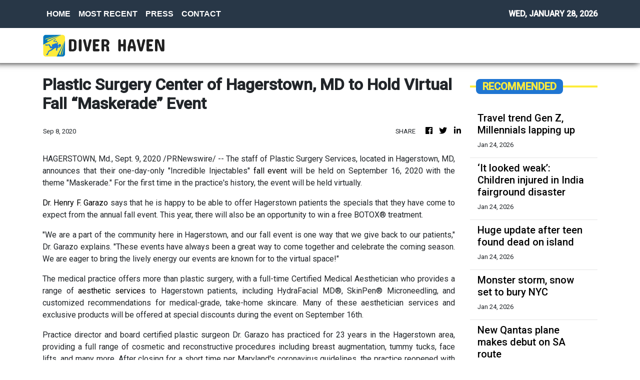

--- FILE ---
content_type: text/html; charset=utf-8
request_url: https://us-central1-vertical-news-network.cloudfunctions.net/get/fetch-include-rss
body_size: 20155
content:
[
  {
    "id": 112594133,
    "title": "Travel trend Gen Z, Millennials lapping up",
    "summary": "It’s a travel trend on the rise and one that younger generations never really turned to – until now.",
    "slug": "travel-trend-gen-z-millennials-lapping-up",
    "link": "https://www.news.com.au/travel/travel-updates/travel-stories/travel-trend-gen-z-millennials-lapping-up/news-story/98a733170b3c327330a417080409d535?from=rss-basic",
    "date_published": "2026-01-24T12:07:30.000Z",
    "images": "https://content.api.news/v3/images/bin/445144810fa701f4c045eeca257bedca?width=320",
    "categories": "2828,199,782,3240,3249,3252,3254,3258,3259,3286,3296,3297,3299",
    "img_id": "0",
    "caption": "",
    "country": "Australia",
    "source_type": "rss",
    "source": "news.com.au"
  },
  {
    "id": 112564544,
    "title": "‘It looked weak’: Children injured in India fairground disaster",
    "summary": "Onlookers watched in horror as a fairground ride packed with children in India collapsed, sending screaming kids hurtling to the ground.",
    "slug": "it-looked-weak-children-injured-in-india-fairground-disaster",
    "link": "https://www.news.com.au/travel/travel-updates/incidents/it-looked-weak-children-injured-in-india-fairground-disaster/news-story/0cb51ad8af3ce377c256e79eb8baf493?from=rss-basic",
    "date_published": "2026-01-24T12:07:30.000Z",
    "images": "https://content.api.news/v3/images/bin/22f29f08aa3923db5b5d4008783d9ba8?width=320",
    "categories": "2828,199,782,3240,3249,3252,3254,3258,3259,3286,3296,3297,3299",
    "img_id": "0",
    "caption": "",
    "country": "Australia",
    "source_type": "rss",
    "source": "news.com.au"
  },
  {
    "id": 112545929,
    "title": "Huge update after teen found dead on island",
    "summary": "Authorities have narrowed down a Canadian backpacker’s likely cause of death, after her body was found on tourist island surrounded by dingoes.",
    "slug": "huge-update-after-teen-found-dead-on-island",
    "link": "https://www.news.com.au/travel/travel-updates/incidents/family-of-canadian-teen-found-dead-on-kgari-surrounded-by-dingoes-receive-preliminary-autopsy-results/news-story/9768dbfea58d37bdb0cce7c93d0df1a4?from=rss-basic",
    "date_published": "2026-01-24T12:07:30.000Z",
    "images": "https://content.api.news/v3/images/bin/da63a56c771be35a4c2cf2288942f3e2?width=320",
    "categories": "2828,199,782,3240,3249,3252,3254,3258,3259,3286,3296,3297,3299",
    "img_id": "0",
    "caption": "",
    "country": "Australia",
    "source_type": "rss",
    "source": "news.com.au"
  },
  {
    "id": 112480145,
    "title": "Monster storm, snow set to bury NYC",
    "summary": "New York City is bracing to be pommeled with the most snow in decades as a monster storm is set to wreak havoc across the region.",
    "slug": "monster-storm-snow-set-to-bury-nyc",
    "link": "https://www.news.com.au/travel/travel-updates/warnings/nyc-region-set-to-be-pommeled-with-most-snow-in-decades-as-monster-storm-set-to-wreak-havoc/news-story/1e6f625d53913c6247435119a7092979?from=rss-basic",
    "date_published": "2026-01-24T12:07:30.000Z",
    "images": "https://content.api.news/v3/images/bin/f1bd02bd095698273d8ae720beded2d7?width=320",
    "categories": "2828,199,782,3240,3249,3252,3254,3258,3259,3286,3296,3297,3299",
    "img_id": "0",
    "caption": "",
    "country": "Australia",
    "source_type": "rss",
    "source": "news.com.au"
  },
  {
    "id": 112397296,
    "title": "New Qantas plane makes debut on SA route",
    "summary": "Passengers flying on this popular Qantas route within Australia will notice something very different in the coming months.",
    "slug": "new-qantas-plane-makes-debut-on-sa-route",
    "link": "https://www.news.com.au/travel/travel-advice/flights/qantaslink-will-begin-flying-its-airbus-a220-aircraft-between-adelaide-and-brisbane/news-story/81d7c9077b4cf9a88ff6a4bb9f9ef8a4?from=rss-basic",
    "date_published": "2026-01-24T12:07:30.000Z",
    "images": "https://content.api.news/v3/images/bin/65191ebbbf9801377a24ef2dbd03e1d6?width=320",
    "categories": "2828,199,782,3240,3249,3252,3254,3258,3259,3286,3296,3297,3299",
    "img_id": "0",
    "caption": "",
    "country": "Australia",
    "source_type": "rss",
    "source": "news.com.au"
  },
  {
    "id": 112293400,
    "title": "Three men murdered in senseless Florida killing",
    "summary": "The families of two brothers and their close friend have called it a “random, tragic act”, undeserved by the close-knit trio of men.",
    "slug": "three-men-murdered-in-senseless-florida-killing",
    "link": "https://www.news.com.au/travel/travel-updates/incidents/three-men-murdered-in-senseless-florida-killing/news-story/9e230514fe6086f0237664e466e0aa97?from=rss-basic",
    "date_published": "2026-01-24T12:07:30.000Z",
    "images": "https://content.api.news/v3/images/bin/29667233ad39d10738cfd676c5ef1839?width=320",
    "categories": "2828,199,782,3240,3249,3252,3254,3258,3259,3286,3296,3297,3299",
    "img_id": "0",
    "caption": "",
    "country": "Australia",
    "source_type": "rss",
    "source": "news.com.au"
  },
  {
    "id": 112196655,
    "title": "Six-year-old girl orphaned as her parents, brother and cousin killed in high-speed train disaster",
    "summary": "A six-year-old girl has tragically lost both parents, her brother and a cousin after a devastating high-speed train crash claimed the lives of at least 40 people.",
    "slug": "sixyearold-girl-orphaned-as-her-parents-brother-and-cousin-killed-in-highspeed-train-disaster",
    "link": "https://www.news.com.au/travel/travel-updates/incidents/sixyearold-girl-orphaned-as-her-parents-brother-and-cousin-killed-in-highspeed-train-disaster/news-story/de365476c8ef2e780d77f70a4d23a910?from=rss-basic",
    "date_published": "2026-01-24T12:07:30.000Z",
    "images": "https://content.api.news/v3/images/bin/fe9bde10c3656dbaf30d116ac55c4be0?width=320",
    "categories": "2828,199,782,3240,3249,3252,3254,3258,3259,3286,3296,3297,3299",
    "img_id": "0",
    "caption": "",
    "country": "Australia",
    "source_type": "rss",
    "source": "news.com.au"
  },
  {
    "id": 112185573,
    "title": "‘Chill’: Brisbane mum unveils truth over viral beach swim video",
    "summary": "A Brisbane mum has hit back at social media critics after being slammed for a video that has been viewed more than 4 million times.",
    "slug": "chill-brisbane-mum-unveils-truth-over-viral-beach-swim-video",
    "link": "https://www.news.com.au/travel/travel-updates/incidents/chill-brisbane-mum-unveils-truth-over-viral-beach-swim-video/news-story/a84532df37382f3b1f13486892f2e59a?from=rss-basic",
    "date_published": "2026-01-24T12:07:30.000Z",
    "images": "https://content.api.news/v3/images/bin/cf5b3e0addedcf8eeca8a782150efede?width=320",
    "categories": "2828,199,782,3240,3249,3252,3254,3258,3259,3286,3296,3297,3299",
    "img_id": "0",
    "caption": "",
    "country": "Australia",
    "source_type": "rss",
    "source": "news.com.au"
  },
  {
    "id": 112108773,
    "title": "Sussex locals are baffled as fries wash up on their beach",
    "summary": "Local hikers were bemused by the arrival of food on the shores at Beachy Head, flooding a local seal colony. One witness described the detritus as being “two feet high” in places.",
    "slug": "sussex-locals-are-baffled-as-fries-wash-up-on-their-beach",
    "link": "https://www.news.com.au/travel/travel-updates/incidents/sussex-locals-are-baffled-as-fries-wash-up-on-their-beach/news-story/64cccf7af5b4fc2b43a304578da00f7f?from=rss-basic",
    "date_published": "2026-01-24T12:07:30.000Z",
    "images": "https://content.api.news/v3/images/bin/dd93f50365ee6f6f7550ec4179f5e6a2?width=320",
    "categories": "2828,199,782,3240,3249,3252,3254,3258,3259,3286,3296,3297,3299",
    "img_id": "0",
    "caption": "",
    "country": "Australia",
    "source_type": "rss",
    "source": "news.com.au"
  },
  {
    "id": 112085994,
    "title": "39 passengers dead in ‘horror movie’ crash",
    "summary": "At least 39 people have been killed following two high-speed trains derailing in Spain, as other injured passengers remain trapped and fighting for life.",
    "slug": "39-passengers-dead-in-horror-movie-crash",
    "link": "https://www.news.com.au/travel/travel-updates/incidents/at-least-21-dead-more-than-100-injured-and-trapped-after-two-highspeed-trains-derail-in-spain/news-story/9febcb84d933576f1bd2a9e7a2063786?from=rss-basic",
    "date_published": "2026-01-24T12:07:30.000Z",
    "images": "https://content.api.news/v3/images/bin/7f58ff66dbc25743b9e94633ff6e2303?width=320",
    "categories": "2828,199,782,3240,3249,3252,3254,3258,3259,3286,3296,3297,3299",
    "img_id": "0",
    "caption": "",
    "country": "Australia",
    "source_type": "rss",
    "source": "news.com.au"
  },
  {
    "id": 111692096,
    "title": "‘Best job in the world’: Qantas perk no one talks about",
    "summary": "Two Qantas flight attendants reveal the perk that is so good it prompted one of their boyfriends to quit his work from home job and change careers.",
    "slug": "best-job-in-the-world-qantas-perk-no-one-talks-about",
    "link": "https://www.news.com.au/travel/travel-advice/flights/best-job-in-the-world-why-qantas-flight-attendants-love-this-perk/news-story/12d789c157484a10f44abb7c2c999469?from=rss-basic",
    "date_published": "2026-01-24T12:07:30.000Z",
    "images": "https://content.api.news/v3/images/bin/42f561d8b6d850f717707701df739a56?width=320",
    "categories": "2828,199,782,3240,3249,3252,3254,3258,3259,3286,3296,3297,3299",
    "img_id": "0",
    "caption": "",
    "country": "Australia",
    "source_type": "rss",
    "source": "news.com.au"
  },
  {
    "id": 111606197,
    "title": "Wild footage captures extent of chaotic floods",
    "summary": "Police have completed multiple helicopter rescues described as a “Victorian first” after severe flash flooding trapped hikers and residents along the Great Ocean Road.",
    "slug": "wild-footage-captures-extent-of-chaotic-floods",
    "link": "https://www.news.com.au/travel/travel-updates/incidents/wild-vision-of-cars-being-swept-out-to-sea-in-victoria/news-story/892b90c506e2f5fe7fb8a339e259cb6e?from=rss-basic",
    "date_published": "2026-01-24T12:07:30.000Z",
    "images": "https://content.api.news/v3/images/bin/07818b51f96a65f49357d76ed822dc7f?width=320",
    "categories": "2828,199,782,3240,3249,3252,3254,3258,3259,3286,3296,3297,3299",
    "img_id": "0",
    "caption": "",
    "country": "Australia",
    "source_type": "rss",
    "source": "news.com.au"
  },
  {
    "id": 111591487,
    "title": "Sydney hotel’s best-kept rooftop ‘secret’",
    "summary": "One of Sydney’s most iconic hotels has been “hiding” something on its rooftop for the past 10 years, which forms part of its menus.",
    "slug": "sydney-hotels-bestkept-rooftop-secret",
    "link": "https://www.news.com.au/travel/travel-ideas/food-drink/sydney-hotels-bestkept-rooftop-secret/news-story/114d2b66ec7540edc20876d1699d28d1?from=rss-basic",
    "date_published": "2026-01-24T12:07:30.000Z",
    "images": "https://content.api.news/v3/images/bin/e7c0a2e7e646d7fa99e42a9273bf6d7e?width=320",
    "categories": "2828,199,782,3240,3249,3252,3254,3258,3259,3286,3296,3297,3299",
    "img_id": "0",
    "caption": "",
    "country": "Australia",
    "source_type": "rss",
    "source": "news.com.au"
  },
  {
    "id": 111527041,
    "title": "Horror moment arm waves beneath snow",
    "summary": "Skier Matteo Zilla was skiing in the Swiss Alps when he saw an arm waving from beneath the snow, and caught his horrific discovery on video.",
    "slug": "horror-moment-arm-waves-beneath-snow",
    "link": "https://www.news.com.au/travel/travel-updates/incidents/skier-frees-man-trapped-beneath-the-snow/news-story/1fd5174ca32b6c1dbad5747bdc84b2e1?from=rss-basic",
    "date_published": "2026-01-24T12:07:30.000Z",
    "images": "https://content.api.news/v3/images/bin/f8b50eee2e166a04f41aad3c1e42f3e3?width=320",
    "categories": "2828,199,782,3240,3249,3252,3254,3258,3259,3286,3296,3297,3299",
    "img_id": "0",
    "caption": "",
    "country": "Australia",
    "source_type": "rss",
    "source": "news.com.au"
  },
  {
    "id": 111505843,
    "title": "Passport change every Brit needs to know",
    "summary": "The UK government has announced changes to passport regulations that will impact Aussies with British or Irish citizenship.",
    "slug": "passport-change-every-brit-needs-to-know",
    "link": "https://www.news.com.au/travel/travel-updates/warnings/uk-governments-new-entry-requirements-to-affect-dual-britishaustralian-citizens/news-story/2fb95ca7156fd51cbb787fb8762be687?from=rss-basic",
    "date_published": "2026-01-24T12:07:30.000Z",
    "images": "https://content.api.news/v3/images/bin/7ab2a8bb194cbf2e45a5c4dbad8e4369?width=320",
    "categories": "2828,199,782,3240,3249,3252,3254,3258,3259,3286,3296,3297,3299",
    "img_id": "0",
    "caption": "",
    "country": "Australia",
    "source_type": "rss",
    "source": "news.com.au"
  },
  {
    "id": 111489075,
    "title": "Philippine Airlines’ new safety clip goes viral",
    "summary": "A major airline’s new safety video is something no one saw coming with viewers admitting it’s one of the few in-flight clips they’ve watched until the end.",
    "slug": "philippine-airlines-new-safety-clip-goes-viral",
    "link": "https://www.news.com.au/travel/travel-advice/flights/philippine-airlines-new-safety-clip-goes-viral/news-story/fbfd293454823fdd14fe8e297010542c?from=rss-basic",
    "date_published": "2026-01-24T12:07:30.000Z",
    "images": "https://content.api.news/v3/images/bin/3ab3fcc83286e12bbfe6323ca792256d?width=320",
    "categories": "2828,199,782,3240,3249,3252,3254,3258,3259,3286,3296,3297,3299",
    "img_id": "0",
    "caption": "",
    "country": "Australia",
    "source_type": "rss",
    "source": "news.com.au"
  },
  {
    "id": 111466120,
    "title": "Virgin’s surprise ‘pets in cabin’ update",
    "summary": "Virgin Australia has made a surprise announcement after revealing it will allow cats and dogs on flights.",
    "slug": "virgins-surprise-pets-in-cabin-update",
    "link": "https://www.news.com.au/travel/travel-updates/travel-stories/virgins-surprise-pets-in-cabin-update/news-story/591873ffc609b4530534c0ecb7e96cd7?from=rss-basic",
    "date_published": "2026-01-24T12:07:30.000Z",
    "images": "https://content.api.news/v3/images/bin/5d240bae9bbb11057a16189a73287d13?width=320",
    "categories": "2828,199,782,3240,3249,3252,3254,3258,3259,3286,3296,3297,3299",
    "img_id": "0",
    "caption": "",
    "country": "Australia",
    "source_type": "rss",
    "source": "news.com.au"
  },
  {
    "id": 111404372,
    "title": "Surprise winner in world’s ‘safest’ airline rank",
    "summary": "AirlineRatings has just delivered its annual ranking of the world’s safest airlines — and the results for 2026 are like nothing the list has seen before.",
    "slug": "surprise-winner-in-worlds-safest-airline-rank",
    "link": "https://www.news.com.au/travel/travel-ideas/best-of-travel/worlds-safest-airlines-for-2026-revealed-and-theres-a-historic-first/news-story/23bd49ce36377bad148748c215d402ff?from=rss-basic",
    "date_published": "2026-01-24T12:07:30.000Z",
    "images": "https://content.api.news/v3/images/bin/22647ac3e01bf3996fd3dad830c4fc40?width=320",
    "categories": "2828,199,782,3240,3249,3252,3254,3258,3259,3286,3296,3297,3299",
    "img_id": "0",
    "caption": "",
    "country": "Australia",
    "source_type": "rss",
    "source": "news.com.au"
  },
  {
    "id": 111404371,
    "title": "Kangaroo’s surprise dip in unexpected location",
    "summary": "In what is perhaps the most Aussie scene of summer imaginable, a kangaroo has been filmed taking a dip in the most unlikely of places.",
    "slug": "kangaroos-surprise-dip-in-unexpected-location",
    "link": "https://www.news.com.au/travel/travel-updates/travel-stories/adorable-moment-kangaroo-spotted-taking-a-dip-at-a-theme-park/news-story/e038baff611237343fa1180982f89319?from=rss-basic",
    "date_published": "2026-01-24T12:07:30.000Z",
    "images": "https://content.api.news/v3/images/bin/0d315c3bc7affb163f58a263c949b4c1?width=320",
    "categories": "2828,199,782,3240,3249,3252,3254,3258,3259,3286,3296,3297,3299",
    "img_id": "0",
    "caption": "",
    "country": "Australia",
    "source_type": "rss",
    "source": "news.com.au"
  },
  {
    "id": 111373408,
    "title": "Virgin’s huge one-week only sale from $49",
    "summary": "Virgin Australia has just dropped a huge sale to kick off 2026 with domestic and international flights heavily discounted.",
    "slug": "virgins-huge-oneweek-only-sale-from-49",
    "link": "https://www.news.com.au/travel/travel-deals/virgins-huge-oneweek-only-sale-from-49/news-story/dbe271ad5b7f269fa4b5ea596f403c8e?from=rss-basic",
    "date_published": "2026-01-24T12:07:30.000Z",
    "images": "https://content.api.news/v3/images/bin/39ef348b50a5e74c2263f402f89c06a5?width=320",
    "categories": "2828,199,782,3240,3249,3252,3254,3258,3259,3286,3296,3297,3299",
    "img_id": "0",
    "caption": "",
    "country": "Australia",
    "source_type": "rss",
    "source": "news.com.au"
  },
  {
    "id": 111062692,
    "title": "Woman killed after shark rips off her arm",
    "summary": "A tourist’s heartbreaking final words before she was killed by a shark in the US Virgin Islands has been revealed.",
    "slug": "woman-killed-after-shark-rips-off-her-arm",
    "link": "https://www.news.com.au/travel/travel-updates/incidents/woman-killed-after-shark-rips-off-her-arm-in-us-virgin-islands/news-story/3bcbb5782b843ee964e63122df2b2f21?from=rss-basic",
    "date_published": "2026-01-24T12:07:30.000Z",
    "images": "https://content.api.news/v3/images/bin/da467fc5ad6d5eaff1f1ffd11edaa37f?width=320",
    "categories": "2828,199,782,3240,3249,3252,3254,3258,3259,3286,3296,3297,3299",
    "img_id": "0",
    "caption": "",
    "country": "Australia",
    "source_type": "rss",
    "source": "news.com.au"
  },
  {
    "id": 111062691,
    "title": "Panic as ‘doomsday’ plane spotted at airport",
    "summary": "Panic has exploded across the internet as Donald Trump’s so-called ‘doomsday plane’ was spotted flying out of Los Angeles.",
    "slug": "panic-as-doomsday-plane-spotted-at-airport",
    "link": "https://www.news.com.au/travel/travel-updates/incidents/panic-as-trumps-doomsday-plane-is-spotted-flying-out-of-lax/news-story/f3cb397d0f510813a2db51e02feee77a?from=rss-basic",
    "date_published": "2026-01-24T12:07:30.000Z",
    "images": "https://content.api.news/v3/images/bin/c180844c63e920d49886db17c3de815e?width=320",
    "categories": "2828,199,782,3240,3249,3252,3254,3258,3259,3286,3296,3297,3299",
    "img_id": "0",
    "caption": "",
    "country": "Australia",
    "source_type": "rss",
    "source": "news.com.au"
  },
  {
    "id": 110930307,
    "title": "Concerning aeroplane water quality discovery",
    "summary": "We’re often told to stay hydrated on flights, but new experiments have revealed the sickening water qualities served on some airlines.",
    "slug": "concerning-aeroplane-water-quality-discovery",
    "link": "https://www.news.com.au/travel/travel-updates/health-safety/experiments-reveal-sickening-water-quality-on-planes-heres-which-airlines-were-the-cleanest/news-story/df532ff59bb7abd6e21567f1ecbf390a?from=rss-basic",
    "date_published": "2026-01-24T12:07:30.000Z",
    "images": "https://content.api.news/v3/images/bin/b1e003672af4115fcfce9f0f1a878fee?width=320",
    "categories": "2828,199,782,3240,3249,3252,3254,3258,3259,3286,3296,3297,3299",
    "img_id": "0",
    "caption": "",
    "country": "Australia",
    "source_type": "rss",
    "source": "news.com.au"
  },
  {
    "id": 110918231,
    "title": "Popular tourist park’s huge kid-free move",
    "summary": "A popular tourist park in South Australia has received a wave of feedback after announcing it was now an “adults-only sanctuary” – which means child-free.",
    "slug": "popular-tourist-parks-huge-kidfree-move",
    "link": "https://www.news.com.au/travel/travel-updates/travel-stories/popular-tourist-parks-huge-kidfree-move/news-story/cca1f29d1bfb9b399a117f04a49c96df?from=rss-basic",
    "date_published": "2026-01-24T12:07:30.000Z",
    "images": "https://content.api.news/v3/images/bin/632564a701eaf7ba4f0bb197cbb3cc3a?width=320",
    "categories": "2828,199,782,3240,3249,3252,3254,3258,3259,3286,3296,3297,3299",
    "img_id": "0",
    "caption": "",
    "country": "Australia",
    "source_type": "rss",
    "source": "news.com.au"
  },
  {
    "id": 110895934,
    "title": "Jetstar drops $149 flights to Bali in huge sale",
    "summary": "Jetstar has just dropped a massive, four-day sale with flights to Bali starting from just $149.",
    "slug": "jetstar-drops-149-flights-to-bali-in-huge-sale",
    "link": "https://www.news.com.au/travel/travel-deals/jetstar-drops-149-flights-to-bali-in-huge-sale/news-story/8ce2d5c554e57212b1ecd0cf1005a66b?from=rss-basic",
    "date_published": "2026-01-24T12:07:30.000Z",
    "images": "https://content.api.news/v3/images/bin/35dfba7d9fca053fe7f8f2ceaffababc?width=320",
    "categories": "2828,199,782,3240,3249,3252,3254,3258,3259,3286,3296,3297,3299",
    "img_id": "0",
    "caption": "",
    "country": "Australia",
    "source_type": "rss",
    "source": "news.com.au"
  },
  {
    "id": 110788236,
    "title": "Snow chaos across Europe, flights cancelled",
    "summary": "Snow, ice and high winds wreaking havoc across Europe with hundreds of flights cancelled as the continent battles extreme weather conditions.",
    "slug": "snow-chaos-across-europe-flights-cancelled",
    "link": "https://www.news.com.au/travel/travel-updates/warnings/snow-chaos-across-europe-flights-cancelled/news-story/6b5964602a591a8b34443aaf3c9e7976?from=rss-basic",
    "date_published": "2026-01-24T12:07:30.000Z",
    "images": "https://content.api.news/v3/images/bin/3987a0776458fb98fbfbb2c9654b6cbe?width=320",
    "categories": "2828,199,782,3240,3249,3252,3254,3258,3259,3286,3296,3297,3299",
    "img_id": "0",
    "caption": "",
    "country": "Australia",
    "source_type": "rss",
    "source": "news.com.au"
  },
  {
    "id": 110764859,
    "title": "‘Not if but when’: Swiss ski resort bar narrowly avoided fatal blaze in 2019",
    "summary": "Footage of the shocking moment sparklers nearly set a Swiss bar on fire six years before the fatal New Year’s Eve blaze there has resurfaced.",
    "slug": "not-if-but-when-swiss-ski-resort-bar-narrowly-avoided-fatal-blaze-in-2019",
    "link": "https://www.news.com.au/travel/travel-updates/incidents/not-if-but-when-swiss-ski-resort-bar-narrowly-avoided-fatal-blaze-in-2019/news-story/fbf8b995d07f774ea9118c0fa02540af?from=rss-basic",
    "date_published": "2026-01-24T12:07:30.000Z",
    "images": "https://content.api.news/v3/images/bin/9c91e14ccea47f793f89b6e8ef7afb01?width=320",
    "categories": "2828,199,782,3240,3249,3252,3254,3258,3259,3286,3296,3297,3299",
    "img_id": "0",
    "caption": "",
    "country": "Australia",
    "source_type": "rss",
    "source": "news.com.au"
  },
  {
    "id": 110712172,
    "title": "Influencers, OnlyFans creators hoarding US visa meant for movie stars",
    "summary": "OnlyFans creators and influencers are flooding in the US despite the nation’s strict immigration and visa restrictions under Donald Trump.",
    "slug": "influencers-onlyfans-creators-hoarding-us-visa-meant-for-movie-stars",
    "link": "https://www.news.com.au/travel/travel-updates/travel-stories/influencers-onlyfans-creators-hoarding-us-visa-meant-for-movie-stars/news-story/a2e34e5d1091120b36d05f28928a6ed6?from=rss-basic",
    "date_published": "2026-01-24T12:07:30.000Z",
    "images": "https://content.api.news/v3/images/bin/ebbdc3895471efbd75478f48693ef74a?width=320",
    "categories": "2828,199,782,3240,3249,3252,3254,3258,3259,3286,3296,3297,3299",
    "img_id": "0",
    "caption": "",
    "country": "Australia",
    "source_type": "rss",
    "source": "news.com.au"
  },
  {
    "id": 110632534,
    "title": "Barefoot walk of death in Qld floodwaters",
    "summary": "Rescue crews have performed an extraordinary 510km mission to save three men  left stranded in floodwaters, with an insane detail emerging in one of the missions.",
    "slug": "barefoot-walk-of-death-in-qld-floodwaters",
    "link": "https://www.news.com.au/national/queensland/news/three-men-stranded-in-queensland-floodwaters-rescued-by-helicopter-crew-based-500km-away/news-story/61b5924387dd4e9757fdbc5b2888743e?from=rss-basic",
    "date_published": "2026-01-24T12:07:30.000Z",
    "images": "https://content.api.news/v3/images/bin/6b76363ebcfd8b13d15e26ad6ee18acb?width=320",
    "categories": "2828,199,782,3240,3249,3252,3254,3258,3259,3286,3296,3297,3299",
    "img_id": "0",
    "caption": "",
    "country": "Australia",
    "source_type": "rss",
    "source": "news.com.au"
  },
  {
    "id": 110282812,
    "title": "Vancouver truth Trump doesn’t want known",
    "summary": "Canada is a quiet and idyllic part of the world, but that’s all set to change in 2026 with the country set to be flipped on its head.",
    "slug": "vancouver-truth-trump-doesnt-want-known",
    "link": "https://www.news.com.au/travel/destinations/canada-set-to-be-completely-overrun-by-diehards-in-2026/news-story/5cbef06211de86103f8a02ee454cfadb?from=rss-basic",
    "date_published": "2026-01-24T12:07:30.000Z",
    "images": "https://content.api.news/v3/images/bin/6c872db3bebebb5fedd267f020d10d3f?width=320",
    "categories": "2828,199,782,3240,3249,3252,3254,3258,3259,3286,3296,3297,3299",
    "img_id": "0",
    "caption": "",
    "country": "Australia",
    "source_type": "rss",
    "source": "news.com.au"
  },
  {
    "id": 112605272,
    "title": "Who is this dress for? The problem with menswear on the runway",
    "summary": "If designers can’t find a way to make menswear stand on its own without sequins, the runway show may become a relic of the past.",
    "slug": "who-is-this-dress-for-the-problem-with-menswear-on-the-runway",
    "link": "https://www.smh.com.au/lifestyle/fashion/who-is-this-dress-for-the-problem-with-menswear-on-the-runway-20260122-p5nw2b.html?ref=rss&utm_medium=rss&utm_source=rss_lifestyle",
    "date_published": "2026-01-23T22:30:00.000Z",
    "images": "https://static.ffx.io/images/$zoom_0.37328163553048993%2C$multiply_0.7554%2C$ratio_1.777778%2C$width_1059%2C$x_0%2C$y_88/t_crop_custom/q_86%2Cf_auto/55a13ae374f64217f58e7d9b4fbcd08c99b0f2d4",
    "categories": "2828,199,782,3240,3249,3252,3254,3258,3259,3286,3296,3297,3299",
    "img_id": "0",
    "caption": "",
    "country": "Australia",
    "source_type": "rss",
    "source": "The Sydney Morning Herald"
  },
  {
    "id": 110645763,
    "title": "Horror plane crash captured as aircraft smashes into Brazilian river",
    "summary": "A pilot and passenger have been left injured after a horror plane crash into a Brazilian river. A bystander caught the terrifying moment on video.",
    "slug": "horror-plane-crash-captured-as-aircraft-smashes-into-brazilian-river",
    "link": "https://www.news.com.au/travel/travel-updates/incidents/horror-plane-crash-captured-as-aircraft-smashes-into-brazilian-river/news-story/b07b3e4e022d69d79ae763e7e9c575a4?from=rss-basic",
    "date_published": "2026-01-23T20:05:44.000Z",
    "images": "https://content.api.news/v3/images/bin/713a8e8ff405eea75c4d9c88dd020324?width=320",
    "categories": "2828,199,782,3240,3249,3252,3254,3258,3259,3286,3296,3297,3299",
    "img_id": "0",
    "caption": "",
    "country": "Australia",
    "source_type": "rss",
    "source": "news.com.au"
  },
  {
    "id": 112575921,
    "title": "I scored a bargain business-class fare, but I made a huge mistake",
    "summary": "The smile was wiped off my face when I arrived at the check-in desk.",
    "slug": "i-scored-a-bargain-businessclass-fare-but-i-made-a-huge-mistake",
    "link": "https://www.smh.com.au/traveller/travel-news/i-scored-a-bargain-business-class-fare-but-i-make-a-huge-mistake-20260121-p5nvsr.html?ref=rss&utm_medium=rss&utm_source=rss_traveller",
    "date_published": "2026-01-23T18:00:00.000Z",
    "images": "https://static.ffx.io/images/$zoom_0.2627%2C$multiply_0.7554%2C$ratio_1.777778%2C$width_1059%2C$x_0%2C$y_86/t_crop_custom/q_86%2Cf_jpg/d1a6eac6ef6d03d044eca4fd50c06ef7245497b0",
    "categories": "2828,199,782,3240,3249,3252,3254,3258,3259,3286,3296,3297,3299",
    "img_id": "0",
    "caption": "",
    "country": "Australia",
    "source_type": "rss",
    "source": "The Sydney Morning Herald"
  },
  {
    "id": 112575920,
    "title": "Cruising declines – especially in one state – as fewer ships visit",
    "summary": "The cruise industry generated $7.32 billion in economic output last summer, but the figures represent a steep decline on previous years.",
    "slug": "cruising-declines-especially-in-one-state-as-fewer-ships-visit",
    "link": "https://www.smh.com.au/traveller/travel-news/cruising-declines-especially-in-one-state-as-fewer-ships-visit-20260116-p5numl.html?ref=rss&utm_medium=rss&utm_source=rss_traveller",
    "date_published": "2026-01-23T18:00:00.000Z",
    "images": "https://static.ffx.io/images/$zoom_0.3595%2C$multiply_0.7554%2C$ratio_1.777778%2C$width_1059%2C$x_0%2C$y_132/t_crop_custom/q_86%2Cf_auto/c52b33b880abf37855984c25f4dc8f0d8c040069",
    "categories": "2828,199,782,3240,3249,3252,3254,3258,3259,3286,3296,3297,3299",
    "img_id": "0",
    "caption": "",
    "country": "Australia",
    "source_type": "rss",
    "source": "The Sydney Morning Herald"
  },
  {
    "id": 112575919,
    "title": "The historic home of a ruthless police chief is now a boutique luxury stay",
    "summary": "A weighty history and a spirit of entertainment have been revived in Bathurst’s newest boutique accommodation.",
    "slug": "the-historic-home-of-a-ruthless-police-chief-is-now-a-boutique-luxury-stay",
    "link": "https://www.smh.com.au/traveller/inspiration/the-historic-home-of-a-ruthless-police-chief-is-now-a-boutique-luxury-stay-20260108-p5nslv.html?ref=rss&utm_medium=rss&utm_source=rss_traveller",
    "date_published": "2026-01-23T18:00:00.000Z",
    "images": "https://static.ffx.io/images/$zoom_0.20607122008172796%2C$multiply_0.7554%2C$ratio_1.777778%2C$width_1059%2C$x_0%2C$y_55/t_crop_custom/q_86%2Cf_auto/dd0dc1cfaf084058160511ec967ba7c8529258a2",
    "categories": "2828,199,782,3240,3249,3252,3254,3258,3259,3286,3296,3297,3299",
    "img_id": "0",
    "caption": "",
    "country": "Australia",
    "source_type": "rss",
    "source": "The Sydney Morning Herald"
  },
  {
    "id": 112575918,
    "title": "And now for some positive news ��� altruism is good for you",
    "summary": "I’m in awe of those who selflessly help others. They are the best of us, and they often act on instinct.",
    "slug": "and-now-for-some-positive-news-altruism-is-good-for-you",
    "link": "https://www.smh.com.au/lifestyle/life-and-relationships/and-now-for-some-positive-news-altruism-is-good-for-you-20260122-p5nwb4.html?ref=rss&utm_medium=rss&utm_source=rss_lifestyle",
    "date_published": "2026-01-23T18:00:00.000Z",
    "images": "https://static.ffx.io/images/$zoom_0.8716%2C$multiply_0.7554%2C$ratio_1.777778%2C$width_1059%2C$x_0%2C$y_0/t_crop_custom/q_86%2Cf_auto/c2a26b7e0894ba459e07e7e7e62acf9a6fdfca89",
    "categories": "2828,199,782,3240,3249,3252,3254,3258,3259,3286,3296,3297,3299",
    "img_id": "0",
    "caption": "",
    "country": "Australia",
    "source_type": "rss",
    "source": "The Sydney Morning Herald"
  },
  {
    "id": 112575917,
    "title": "Exactly what to do in your garden after a stint away (beyond watering)",
    "summary": "Nothing brings you back down to earth faster than neglected plants. Follow these simple steps to have it rejuvenated in no time.",
    "slug": "exactly-what-to-do-in-your-garden-after-a-stint-away-beyond-watering",
    "link": "https://www.smh.com.au/lifestyle/life-and-relationships/exactly-what-to-do-in-your-garden-after-a-stint-away-beyond-watering-20260119-p5nv1x.html?ref=rss&utm_medium=rss&utm_source=rss_lifestyle",
    "date_published": "2026-01-23T18:00:00.000Z",
    "images": "https://static.ffx.io/images/$zoom_0.5292353823088455%2C$multiply_0.7554%2C$ratio_1.777778%2C$width_1059%2C$x_0%2C$y_179/t_crop_custom/q_86%2Cf_auto/96c3e73bde931a6db3b86c67d9cb3133949a6612",
    "categories": "2828,199,782,3240,3249,3252,3254,3258,3259,3286,3296,3297,3299",
    "img_id": "0",
    "caption": "",
    "country": "Australia",
    "source_type": "rss",
    "source": "The Sydney Morning Herald"
  },
  {
    "id": 112575916,
    "title": "Polished looks for the office from $69",
    "summary": "A polished reset for the return to routine.",
    "slug": "polished-looks-for-the-office-from-69",
    "link": "https://www.smh.com.au/lifestyle/fashion/polished-looks-for-the-office-from-69-20260112-p5ntay.html?ref=rss&utm_medium=rss&utm_source=rss_lifestyle",
    "date_published": "2026-01-23T18:00:00.000Z",
    "images": "https://static.ffx.io/images/$zoom_0.353%2C$multiply_0.7554%2C$ratio_1.777778%2C$width_1059%2C$x_0%2C$y_82/t_crop_custom/q_86%2Cf_auto/d86861394389857505efb1ae4b8ee6344cfc49d4753082c9f31b90bf27a712b7",
    "categories": "2828,199,782,3240,3249,3252,3254,3258,3259,3286,3296,3297,3299",
    "img_id": "0",
    "caption": "",
    "country": "Australia",
    "source_type": "rss",
    "source": "The Sydney Morning Herald"
  },
  {
    "id": 112575915,
    "title": "The conversation we’re not having about death",
    "summary": "Most people fear dying alone, but it’s a growing reality for Australians.",
    "slug": "the-conversation-were-not-having-about-death",
    "link": "https://www.smh.com.au/lifestyle/life-and-relationships/the-conversation-we-re-not-having-about-death-20251127-p5nj2c.html?ref=rss&utm_medium=rss&utm_source=rss_lifestyle",
    "date_published": "2026-01-23T18:00:00.000Z",
    "images": "https://static.ffx.io/images/$zoom_0.3633%2C$multiply_0.7554%2C$ratio_1.777778%2C$width_1059%2C$x_0%2C$y_0/t_crop_custom/q_86%2Cf_auto/2736f1906908da3d0d75da953cd1f3523c699578",
    "categories": "2828,199,782,3240,3249,3252,3254,3258,3259,3286,3296,3297,3299",
    "img_id": "0",
    "caption": "",
    "country": "Australia",
    "source_type": "rss",
    "source": "The Sydney Morning Herald"
  },
  {
    "id": 110588275,
    "title": "Disney World hit with tragedy as sixth death is reported in months",
    "summary": "The “most magical place on Earth” is experiencing a spate of deaths at its Florida premises, with a sixth person passing away onsite since mid-October.",
    "slug": "disney-world-hit-with-tragedy-as-sixth-death-is-reported-in-months",
    "link": "https://www.news.com.au/travel/travel-updates/travel-stories/disney-world-hit-with-tragedy-as-sixth-death-is-reported-in-months/news-story/80212d0109b182a8b201320adf5a96dc?from=rss-basic",
    "date_published": "2026-01-23T14:01:12.000Z",
    "images": "https://content.api.news/v3/images/bin/539ca1f7d380a2667961ab7a5e4e2c66?width=320",
    "categories": "2828,199,782,3240,3249,3252,3254,3258,3259,3286,3296,3297,3299",
    "img_id": "0",
    "caption": "",
    "country": "Australia",
    "source_type": "rss",
    "source": "news.com.au"
  },
  {
    "id": 112557746,
    "title": "The jaw-dropping national park where lava erupts into the sky",
    "summary": "Covering more than 1300 square kilometres, the Hawaii Volcanoes National Park is a surreal, ever-changing landscape.",
    "slug": "the-jawdropping-national-park-where-lava-erupts-into-the-sky",
    "link": "https://www.smh.com.au/traveller/inspiration/the-jaw-dropping-national-park-where-lava-erupts-into-the-sky-20260108-p5nskn.html?ref=rss&utm_medium=rss&utm_source=rss_traveller",
    "date_published": "2026-01-23T13:00:00.000Z",
    "images": "https://static.ffx.io/images/$zoom_0.4413%2C$multiply_0.7554%2C$ratio_1.777778%2C$width_1059%2C$x_0%2C$y_96/t_crop_custom/q_86%2Cf_auto/563a8abb19a1c67d8ddec6baa530edd40a3785ba",
    "categories": "2828,199,782,3240,3249,3252,3254,3258,3259,3286,3296,3297,3299",
    "img_id": "0",
    "caption": "",
    "country": "Australia",
    "source_type": "rss",
    "source": "The Sydney Morning Herald"
  },
  {
    "id": 110460365,
    "title": "Boyfriend slammed for allowing sleepy mid-flight act",
    "summary": "A boyfriend has drawn the ire of the internet after he captured his sleepy girlfriend’s behaviour on a plane and didn’t intervene.",
    "slug": "boyfriend-slammed-for-allowing-sleepy-midflight-act",
    "link": "https://www.news.com.au/travel/travel-updates/travel-stories/boyfriend-slammed-for-allowing-sleepy-midflight-act/news-story/d7774b7cdc950d358cfb1bdfb6a19079?from=rss-basic",
    "date_published": "2026-01-23T10:04:08.000Z",
    "images": "https://content.api.news/v3/images/bin/264ae29db0715c73979d9b4b0e337936?width=320",
    "categories": "2828,199,782,3240,3249,3252,3254,3258,3259,3286,3296,3297,3299",
    "img_id": "0",
    "caption": "",
    "country": "Australia",
    "source_type": "rss",
    "source": "news.com.au"
  },
  {
    "id": 112522934,
    "title": "Why do we get so riled up about other people’s affairs?",
    "summary": "News stories about alleged infidelity have long provoked strong reactions.",
    "slug": "why-do-we-get-so-riled-up-about-other-peoples-affairs",
    "link": "https://www.smh.com.au/lifestyle/life-and-relationships/why-do-we-get-so-riled-up-about-other-people-s-affairs-20260119-p5nv5v.html?ref=rss&utm_medium=rss&utm_source=rss_lifestyle",
    "date_published": "2026-01-23T05:11:47.000Z",
    "images": "https://static.ffx.io/images/$zoom_0.32874138187359453%2C$multiply_0.7554%2C$ratio_1.777778%2C$width_1059%2C$x_52%2C$y_29/t_crop_custom/q_86%2Cf_auto/3af66328d5944c683dd89fffbad84d89f3b3d86e",
    "categories": "2828,199,782,3240,3249,3252,3254,3258,3259,3286,3296,3297,3299",
    "img_id": "0",
    "caption": "",
    "country": "Australia",
    "source_type": "rss",
    "source": "The Sydney Morning Herald"
  },
  {
    "id": 112503251,
    "title": "We mock Victoria Beckham and the dance, but this slapdown of a mother is too cruel",
    "summary": "Brooklyn is suggesting his mum’s a creep who “humiliated” him via dance. This is the same fella who got a “mama’s boy” tatt on his chest.",
    "slug": "we-mock-victoria-beckham-and-the-dance-but-this-slapdown-of-a-mother-is-too-cruel",
    "link": "https://www.smh.com.au/lifestyle/life-and-relationships/we-mock-victoria-beckham-and-the-dance-but-this-slapdown-of-a-mother-is-too-cruel-20260122-p5nw7m.html?ref=rss&utm_medium=rss&utm_source=rss_lifestyle",
    "date_published": "2026-01-23T00:04:00.000Z",
    "images": "https://static.ffx.io/images/$zoom_0.5047619985162357%2C$multiply_0.7554%2C$ratio_1.777778%2C$width_1059%2C$x_1635%2C$y_145/t_crop_custom/q_86%2Cf_auto/c2c620dd5b680f74ad3357bc92e991b9f7e98a82",
    "categories": "2828,199,782,3240,3249,3252,3254,3258,3259,3286,3296,3297,3299",
    "img_id": "0",
    "caption": "",
    "country": "Australia",
    "source_type": "rss",
    "source": "The Sydney Morning Herald"
  },
  {
    "id": 112497339,
    "title": "US officially withdraws from World Health Organisation",
    "summary": "The US says it plans to work directly with other countries - rather than the World Health Organisation - on disease surveillance and other health priorities.",
    "slug": "us-officially-withdraws-from-world-health-organisation",
    "link": "https://www.perthnow.com.au/lifestyle/health-fitness/us-officially-withdraws-from-world-health-organisation-c-21395579",
    "date_published": "2026-01-22T22:22:42.000Z",
    "images": "https://images.perthnow.com.au/publication/C-21395579/bbfcdffecdf09e42ec36edc1832b62a50470254b-16x9-x0y0w1280h720.jpg",
    "categories": "2828,199,782,3240,3249,3252,3254,3258,3259,3286,3296,3297,3299",
    "img_id": "0",
    "caption": "",
    "country": "Australia",
    "source_type": "rss",
    "source": "PerthNow"
  },
  {
    "id": 112497340,
    "title": "2026 MG ZS review",
    "summary": "The MG ZS Essence Turbo is the flagship of one of the most affordable models on the market – but is this small SUV good value, or just cheap?",
    "slug": "2026-mg-zs-review",
    "link": "https://www.perthnow.com.au/lifestyle/motoring/2026-mg-zs-review-c-21395204",
    "date_published": "2026-01-22T21:31:11.000Z",
    "images": "https://images.perthnow.com.au/publication/C-21395204/d0485451999a713cd1b500454c1300a6a8c7ec60-16x9-x0y199w3813h2145.jpg",
    "categories": "2828,199,782,3240,3249,3252,3254,3258,3259,3286,3296,3297,3299",
    "img_id": "0",
    "caption": "",
    "country": "Australia",
    "source_type": "rss",
    "source": "PerthNow"
  },
  {
    "id": 112497341,
    "title": "Renault's electric car division to be plugged back into core business – report",
    "summary": "Ampere, the semi-autonomous division responsible for engineering and manufacturing Renault's EVs, is coming back to the mothership.",
    "slug": "renaults-electric-car-division-to-be-plugged-back-into-core-business-report",
    "link": "https://www.perthnow.com.au/lifestyle/motoring/renaults-electric-car-division-to-be-plugged-back-into-core-business-report-c-21394779",
    "date_published": "2026-01-22T20:31:04.000Z",
    "images": "https://images.perthnow.com.au/publication/C-21394779/301dd3ceec2422214b8ad4f431dea3e7286de9ef-16x9-x0y220w4230h2379.jpg",
    "categories": "2828,199,782,3240,3249,3252,3254,3258,3259,3286,3296,3297,3299",
    "img_id": "0",
    "caption": "",
    "country": "Australia",
    "source_type": "rss",
    "source": "PerthNow"
  },
  {
    "id": 112480847,
    "title": "Better than overseas: Australia’s 15 greatest island beaches",
    "summary": "Australians often head to the Pacific or Asia to find the perfect island escape, but our own islands offer beaches as good, or better, than anything overseas.",
    "slug": "better-than-overseas-australias-15-greatest-island-beaches",
    "link": "https://www.smh.com.au/traveller/inspiration/better-than-overseas-australia-s-15-greatest-island-beaches-20260115-p5nu84.html?ref=rss&utm_medium=rss&utm_source=rss_traveller",
    "date_published": "2026-01-22T20:20:14.000Z",
    "images": "https://static.ffx.io/images/$zoom_0.5295%2C$multiply_0.7554%2C$ratio_1.777778%2C$width_1059%2C$x_0%2C$y_109/t_crop_custom/q_86%2Cf_auto/7d5d91a918a468af77c79b883e71d04377e5c43e",
    "categories": "2828,199,782,3240,3249,3252,3254,3258,3259,3286,3296,3297,3299",
    "img_id": "0",
    "caption": "",
    "country": "Australia",
    "source_type": "rss",
    "source": "The Sydney Morning Herald"
  },
  {
    "id": 110368855,
    "title": "If you dress like this on a plane, you’re part of the problem",
    "summary": "Back in the day, air travel was the height of class, elegance and sophistication. But now, you all look like slobs at 30,000 feet.",
    "slug": "if-you-dress-like-this-on-a-plane-youre-part-of-the-problem",
    "link": "https://www.news.com.au/travel/travel-updates/travel-stories/if-you-dress-like-this-on-a-plane-youre-the-problem/news-story/873122693da9844564b49aae36f72108?from=rss-basic",
    "date_published": "2026-01-22T20:09:26.000Z",
    "images": "https://content.api.news/v3/images/bin/be4d68cb18f2aaf69968090e0bfa58d7?width=320",
    "categories": "2828,199,782,3240,3249,3252,3254,3258,3259,3286,3296,3297,3299",
    "img_id": "0",
    "caption": "",
    "country": "Australia",
    "source_type": "rss",
    "source": "news.com.au"
  },
  {
    "id": 112472346,
    "title": "Twenty-six reminders why Australia is still the best place in the world",
    "summary": "We invented the game Goon of Fortune (then, admittedly, found no one else wanted it).",
    "slug": "twentysix-reminders-why-australia-is-still-the-best-place-in-the-world",
    "link": "https://www.smh.com.au/lifestyle/life-and-relationships/twenty-six-reminders-why-australia-is-still-the-best-place-in-the-world-20260120-p5nver.html?ref=rss&utm_medium=rss&utm_source=rss_lifestyle",
    "date_published": "2026-01-22T18:30:00.000Z",
    "images": "https://static.ffx.io/images/$zoom_1.6547%2C$multiply_0.7554%2C$ratio_1.777778%2C$width_1059%2C$x_0%2C$y_103/t_crop_custom/q_86%2Cf_jpg/0740f4491e41d03071be3906aecfe3510a1c9013",
    "categories": "2828,199,782,3240,3249,3252,3254,3258,3259,3286,3296,3297,3299",
    "img_id": "0",
    "caption": "",
    "country": "Australia",
    "source_type": "rss",
    "source": "The Sydney Morning Herald"
  },
  {
    "id": 112462347,
    "title": "See this fascinating country before it changes (again)",
    "summary": "In this Central Asian country with a complicated, engrossing and often violent history, change is constant – and now it’s on the cusp of a tourism boom.",
    "slug": "see-this-fascinating-country-before-it-changes-again",
    "link": "https://www.smh.com.au/traveller/inspiration/see-this-fascinating-country-before-it-changes-again-20260121-p5nvv9.html?ref=rss&utm_medium=rss&utm_source=rss_traveller",
    "date_published": "2026-01-22T18:00:00.000Z",
    "images": "https://static.ffx.io/images/$zoom_0.19381405563689605%2C$multiply_0.7554%2C$ratio_1.777778%2C$width_1059%2C$x_0%2C$y_15/t_crop_custom/q_86%2Cf_jpg/043d8edd605481c7112e963b74190d5a3792c520",
    "categories": "2828,199,782,3240,3249,3252,3254,3258,3259,3286,3296,3297,3299",
    "img_id": "0",
    "caption": "",
    "country": "Australia",
    "source_type": "rss",
    "source": "The Sydney Morning Herald"
  },
  {
    "id": 112462346,
    "title": "Is a five-hour layover enough time to sightsee in Singapore?",
    "summary": "Immigration processing at Changi Airport is swift but even so you would need to be back at the airport 90 minutes before your connecting flight.",
    "slug": "is-a-fivehour-layover-enough-time-to-sightsee-in-singapore",
    "link": "https://www.smh.com.au/traveller/reviews-and-advice/is-a-five-hour-layover-enough-time-to-sightsee-in-singapore-20260121-p5nvq6.html?ref=rss&utm_medium=rss&utm_source=rss_traveller",
    "date_published": "2026-01-22T18:00:00.000Z",
    "images": "https://static.ffx.io/images/$zoom_0.5295%2C$multiply_0.7554%2C$ratio_1.777778%2C$width_1059%2C$x_0%2C$y_109/t_crop_custom/q_86%2Cf_auto/0adf5002cd6e0ec20db4dcefe763c3ee368584fd",
    "categories": "2828,199,782,3240,3249,3252,3254,3258,3259,3286,3296,3297,3299",
    "img_id": "0",
    "caption": "",
    "country": "Australia",
    "source_type": "rss",
    "source": "The Sydney Morning Herald"
  },
  {
    "id": 112462345,
    "title": "Travel quiz: On which island would you find the volatile Mount Etna?",
    "summary": "Are you an expert traveller? Test your knowledge with this week’s quiz.",
    "slug": "travel-quiz-on-which-island-would-you-find-the-volatile-mount-etna",
    "link": "https://www.smh.com.au/traveller/inspiration/travel-quiz-on-which-island-would-you-find-the-volatile-mount-etna-20260119-p5nv48.html?ref=rss&utm_medium=rss&utm_source=rss_traveller",
    "date_published": "2026-01-22T18:00:00.000Z",
    "images": "https://static.ffx.io/images/$zoom_0.5295%2C$multiply_0.7554%2C$ratio_1.777778%2C$width_1059%2C$x_0%2C$y_45/t_crop_custom/q_86%2Cf_jpg/fafae38991221700728cb4ec69063cb23efa79da",
    "categories": "2828,199,782,3240,3249,3252,3254,3258,3259,3286,3296,3297,3299",
    "img_id": "0",
    "caption": "",
    "country": "Australia",
    "source_type": "rss",
    "source": "The Sydney Morning Herald"
  },
  {
    "id": 112462343,
    "title": "What happiness experts do when they feel down",
    "summary": "These nine science-backed tips are sure to boost your mood.",
    "slug": "what-happiness-experts-do-when-they-feel-down",
    "link": "https://www.smh.com.au/lifestyle/health-and-wellness/what-happiness-experts-do-when-they-feel-down-20260122-p5nw3x.html?ref=rss&utm_medium=rss&utm_source=rss_lifestyle",
    "date_published": "2026-01-22T18:00:00.000Z",
    "images": "https://static.ffx.io/images/$zoom_0.4995%2C$multiply_0.7554%2C$ratio_1.777778%2C$width_1059%2C$x_0%2C$y_0/t_crop_custom/q_86%2Cf_auto/14e5e43976b74d5907d50f1ebf0ec311a4df73c1",
    "categories": "2828,199,782,3240,3249,3252,3254,3258,3259,3286,3296,3297,3299",
    "img_id": "0",
    "caption": "",
    "country": "Australia",
    "source_type": "rss",
    "source": "The Sydney Morning Herald"
  },
  {
    "id": 112462342,
    "title": "Already broken your New Year’s resolution? Take this advice",
    "summary": "It’s time to stop trying to stick to a bunch of silly, self-imposed rules.",
    "slug": "already-broken-your-new-years-resolution-take-this-advice",
    "link": "https://www.smh.com.au/lifestyle/life-and-relationships/already-broken-your-new-year-s-resolution-take-this-advice-20251209-p5nm9k.html?ref=rss&utm_medium=rss&utm_source=rss_lifestyle",
    "date_published": "2026-01-22T18:00:00.000Z",
    "images": "https://static.ffx.io/images/$zoom_0.15848548338820712%2C$multiply_0.7554%2C$ratio_1.777778%2C$width_1059%2C$x_0%2C$y_110/t_crop_custom/q_86%2Cf_auto/dd721a341033a6b5c62da21013e073e1bde7fd941e143adab673883a87ea63a3",
    "categories": "2828,199,782,3240,3249,3252,3254,3258,3259,3286,3296,3297,3299",
    "img_id": "0",
    "caption": "",
    "country": "Australia",
    "source_type": "rss",
    "source": "The Sydney Morning Herald"
  },
  {
    "id": 112467214,
    "title": "Jennifer Lawrence credits random meeting with modelling scout with sparking acting career",
    "summary": "Hollywood star Jennifer Lawrence has credited a wild encounter with a modelling scout for her acting career.",
    "slug": "jennifer-lawrence-credits-random-meeting-with-modelling-scout-with-sparking-acting-career",
    "link": "https://www.perthnow.com.au/lifestyle/beauty-style/jennifer-lawrence-credits-random-meeting-with-modelling-scout-with-sparking-acting-career-c-21393344",
    "date_published": "2026-01-22T16:18:08.000Z",
    "images": "https://images.perthnow.com.au/publication/C-21393344/0dd07e21a265b4c53d92ae7747368a26c425aae0-16x9-x0y192w2048h1152.jpg",
    "categories": "2828,199,782,3240,3249,3252,3254,3258,3259,3286,3296,3297,3299",
    "img_id": "0",
    "caption": "",
    "country": "Australia",
    "source_type": "rss",
    "source": "PerthNow"
  },
  {
    "id": 112457760,
    "title": "LaKeith Stanfield wants to 'stretch the boundaries' of fashion with Dior",
    "summary": "LaKeith Stanfield has opened up about his collaboration with Dior.",
    "slug": "lakeith-stanfield-wants-to-stretch-the-boundaries-of-fashion-with-dior",
    "link": "https://www.perthnow.com.au/lifestyle/beauty-style/lakeith-stanfield-wants-to-stretch-the-boundaries-of-fashion-with-dior-c-21392773",
    "date_published": "2026-01-22T14:15:24.000Z",
    "images": "https://images.perthnow.com.au/publication/C-21392773/90eb409ef9b12175a943f39a635fbecfd5329041-16x9-x0y192w2048h1152.jpg",
    "categories": "2828,199,782,3240,3249,3252,3254,3258,3259,3286,3296,3297,3299",
    "img_id": "0",
    "caption": "",
    "country": "Australia",
    "source_type": "rss",
    "source": "PerthNow"
  },
  {
    "id": 112457761,
    "title": "Lotto: Busselton couple left restless after $50,000 scratchie win  ",
    "summary": "A mid-20s WA couple had the surprise of their life after scoring $50,000 from a scratchie.",
    "slug": "lotto-busselton-couple-left-restless-after-50000-scratchie-win-",
    "link": "https://www.perthnow.com.au/lifestyle/lotto/lotto-busselton-couple-left-restless-after-50000-scratchie-win--c-21390651",
    "date_published": "2026-01-22T09:06:44.000Z",
    "images": "https://images.perthnow.com.au/publication/C-21390651/5629aa3dc908fcd8ffe06c2988c6457db26f4ebc-16x9-x0y0w5472h3078.jpg",
    "categories": "2828,199,782,3240,3249,3252,3254,3258,3259,3286,3296,3297,3299",
    "img_id": "0",
    "caption": "",
    "country": "Australia",
    "source_type": "rss",
    "source": "PerthNow"
  },
  {
    "id": 112457762,
    "title": "Give ‘em the Flix: Stay in charge of sprawling digital subscriptions",
    "summary": "Fresh bank figures reveal almost 50 per cent of customers say they were paying for a subscription they weren’t actively using. Among them is Perth resident Ellie Grace.",
    "slug": "give-em-the-flix-stay-in-charge-of-sprawling-digital-subscriptions",
    "link": "https://www.perthnow.com.au/lifestyle/personal-finance/give-em-the-flix-stay-in-charge-of-sprawling-digital-subscriptions-c-21357086",
    "date_published": "2026-01-22T08:35:49.000Z",
    "images": "https://images.perthnow.com.au/publication/C-21357086/e28159208182d33c0b6446227c830cce8094fd15-16x9-x0y166w6000h3375.jpg",
    "categories": "2828,199,782,3240,3249,3252,3254,3258,3259,3286,3296,3297,3299",
    "img_id": "0",
    "caption": "",
    "country": "Australia",
    "source_type": "rss",
    "source": "PerthNow"
  },
  {
    "id": 112435804,
    "title": "Someone broke into my home. They stole my car, and my peace of mind",
    "summary": "If you’ve ever been through a home invasion you’ll understand: it’s not the theft that stays with you. It’s the feeling of having your sanctuary disturbed.",
    "slug": "someone-broke-into-my-home-they-stole-my-car-and-my-peace-of-mind",
    "link": "https://www.smh.com.au/lifestyle/life-and-relationships/someone-broke-into-my-home-they-stole-my-car-and-my-peace-of-mind-20260121-p5nvt9.html?ref=rss&utm_medium=rss&utm_source=rss_lifestyle",
    "date_published": "2026-01-22T08:30:00.000Z",
    "images": "https://static.ffx.io/images/$zoom_0.2998%2C$multiply_0.7554%2C$ratio_1.777778%2C$width_1059%2C$x_526%2C$y_7/t_crop_custom/q_86%2Cf_auto/187c48047f1f946fcc02482e6f0aad8e450c68ca",
    "categories": "2828,199,782,3240,3249,3252,3254,3258,3259,3286,3296,3297,3299",
    "img_id": "0",
    "caption": "",
    "country": "Australia",
    "source_type": "rss",
    "source": "The Sydney Morning Herald"
  },
  {
    "id": 112457763,
    "title": "2027 Mercedes-Benz C-Class EV spied with retro grille but modern body",
    "summary": "The first electric Mercedes-Benz C-Class has been spied wearing polarising front-end styling, ahead of its expected reveal later this year.",
    "slug": "2027-mercedesbenz-cclass-ev-spied-with-retro-grille-but-modern-body",
    "link": "https://www.perthnow.com.au/lifestyle/motoring/2027-mercedes-benz-c-class-ev-spied-with-retro-grille-but-modern-body-c-21390629",
    "date_published": "2026-01-22T08:06:46.000Z",
    "images": "https://images.perthnow.com.au/publication/C-21390629/68e6441f9fc8bddb739dbab9f5b9a95936a71ab3-16x9-x0y287w5522h3106.jpg",
    "categories": "2828,199,782,3240,3249,3252,3254,3258,3259,3286,3296,3297,3299",
    "img_id": "0",
    "caption": "",
    "country": "Australia",
    "source_type": "rss",
    "source": "PerthNow"
  },
  {
    "id": 112457764,
    "title": "Lamborghini sets global sales record for fifth consecutive year",
    "summary": "More Lamborghinis were sold in 2025 than ever before, with the Italian marque breaking its own sales record for the fifth consecutive year.",
    "slug": "lamborghini-sets-global-sales-record-for-fifth-consecutive-year",
    "link": "https://www.perthnow.com.au/lifestyle/motoring/lamborghini-sets-global-sales-record-for-fifth-consecutive-year-c-21390275",
    "date_published": "2026-01-22T07:21:04.000Z",
    "images": "https://images.perthnow.com.au/publication/C-21390275/2f4244372ac6729b5ac43915595c911a1f7f86ba-16x9-x0y156w3000h1688.jpg",
    "categories": "2828,199,782,3240,3249,3252,3254,3258,3259,3286,3296,3297,3299",
    "img_id": "0",
    "caption": "",
    "country": "Australia",
    "source_type": "rss",
    "source": "PerthNow"
  },
  {
    "id": 112457765,
    "title": "2026 Volkswagen Amarok W600: First look at Australia's new Walkinshaw-tuned ute",
    "summary": "After the success of their first collaboration, Volkswagen and Walkinshaw have teamed up for another sporty Amarok ute.",
    "slug": "2026-volkswagen-amarok-w600-first-look-at-australias-new-walkinshawtuned-ute",
    "link": "https://www.perthnow.com.au/lifestyle/motoring/2026-volkswagen-amarok-w600-first-look-at-australias-new-walkinshaw-tuned-ute-c-21390005",
    "date_published": "2026-01-22T07:00:58.000Z",
    "images": "https://images.perthnow.com.au/publication/C-21390005/46aee181eb4c70f4db7d984ac081e2f5f45c396d-16x9-x0y167w3200h1800.jpg",
    "categories": "2828,199,782,3240,3249,3252,3254,3258,3259,3286,3296,3297,3299",
    "img_id": "0",
    "caption": "",
    "country": "Australia",
    "source_type": "rss",
    "source": "PerthNow"
  },
  {
    "id": 112457766,
    "title": "BMW iX3 Long Wheelbase: Stretched electric SUV teased for Asian markets",
    "summary": "The 2027 BMW iX3 Long Wheelbase – with 108mm of added length – has been teased as a camouflaged prototype ahead of its launch in China later this year.",
    "slug": "bmw-ix3-long-wheelbase-stretched-electric-suv-teased-for-asian-markets",
    "link": "https://www.perthnow.com.au/lifestyle/motoring/bmw-ix3-long-wheelbase-stretched-electric-suv-teased-for-asian-markets-c-21389936",
    "date_published": "2026-01-22T06:58:44.000Z",
    "images": "https://images.perthnow.com.au/publication/C-21389936/154ce898247641c0ee6c67c32098be359b1cda8e-16x9-x0y273w5245h2950.jpg",
    "categories": "2828,199,782,3240,3249,3252,3254,3258,3259,3286,3296,3297,3299",
    "img_id": "0",
    "caption": "",
    "country": "Australia",
    "source_type": "rss",
    "source": "PerthNow"
  },
  {
    "id": 112457767,
    "title": "2026 Mitsubishi Outlander the latest model to get a black edition",
    "summary": "The Mitsubishi Outlander LS Black Edition adds extra standard equipment – including black trim – to the mid-spec LS for an extra $1450.",
    "slug": "2026-mitsubishi-outlander-the-latest-model-to-get-a-black-edition",
    "link": "https://www.perthnow.com.au/lifestyle/motoring/2026-mitsubishi-outlander-the-latest-model-to-get-a-black-edition-c-21387865",
    "date_published": "2026-01-22T03:45:18.000Z",
    "images": "https://images.perthnow.com.au/publication/C-21387865/d82dbac54dba6b34f9b8ea3743305d3926442896-16x9-x0y84w1620h911.png",
    "categories": "2828,199,782,3240,3249,3252,3254,3258,3259,3286,3296,3297,3299",
    "img_id": "0",
    "caption": "",
    "country": "Australia",
    "source_type": "rss",
    "source": "PerthNow"
  },
  {
    "id": 112457768,
    "title": "Chery C5: GWM Haval Jolion, Hyundai Kona rival getting hybrid option in Australia",
    "summary": "A hybrid version of the Chery C5 has been introduced in the UK and has been confirmed for a mid-2026 Australian launch.",
    "slug": "chery-c5-gwm-haval-jolion-hyundai-kona-rival-getting-hybrid-option-in-australia",
    "link": "https://www.perthnow.com.au/lifestyle/motoring/chery-c5-gwm-haval-jolion-hyundai-kona-rival-getting-hybrid-option-in-australia-c-21387443",
    "date_published": "2026-01-22T03:02:49.000Z",
    "images": "https://images.perthnow.com.au/publication/C-21387443/beb5cb84a4849877cd21bc79b6e656e413a8d64e-16x9-x0y156w3000h1688.jpg",
    "categories": "2828,199,782,3240,3249,3252,3254,3258,3259,3286,3296,3297,3299",
    "img_id": "0",
    "caption": "",
    "country": "Australia",
    "source_type": "rss",
    "source": "PerthNow"
  },
  {
    "id": 112407773,
    "title": "Australia’s best beaches & islands",
    "summary": "In a country with 34,000 kilometres of coastline, you’re likely to find a lot of beaches. Here our experts’ name some of their favourites.",
    "slug": "australias-best-beaches-islands",
    "link": "https://www.smh.com.au/traveller/inspiration/australia-s-best-beaches-and-islands-20230411-p5czh5.html?ref=rss&utm_medium=rss&utm_source=rss_traveller",
    "date_published": "2026-01-22T02:51:48.000Z",
    "images": "https://static.ffx.io/images/$zoom_0.8273437499999999%2C$multiply_0.7554%2C$ratio_1.777778%2C$width_1059%2C$x_0%2C$y_426/t_crop_custom/q_86%2Cf_jpg/077c50fd7778547fa6d2896f91cbc8411bb07847",
    "categories": "2828,199,782,3240,3249,3252,3254,3258,3259,3286,3296,3297,3299",
    "img_id": "0",
    "caption": "",
    "country": "Australia",
    "source_type": "rss",
    "source": "The Sydney Morning Herald"
  },
  {
    "id": 112457769,
    "title": "2026 Fiat Scudo price and specs: Italian brand back to take on Toyota HiAce again",
    "summary": "Fiat Australia is having another crack at the mid-size van market, with the Scudo returning to Australia in February.",
    "slug": "2026-fiat-scudo-price-and-specs-italian-brand-back-to-take-on-toyota-hiace-again",
    "link": "https://www.perthnow.com.au/lifestyle/motoring/2026-fiat-scudo-price-and-specs-italian-brand-back-to-take-on-toyota-hiace-again-c-21387237",
    "date_published": "2026-01-22T02:42:06.000Z",
    "images": "https://images.perthnow.com.au/publication/C-21387237/ef54516b3d39bf175f5d981adf74de133d6279ca-16x9-x0y299w5747h3233.jpg",
    "categories": "2828,199,782,3240,3249,3252,3254,3258,3259,3286,3296,3297,3299",
    "img_id": "0",
    "caption": "",
    "country": "Australia",
    "source_type": "rss",
    "source": "PerthNow"
  },
  {
    "id": 112407771,
    "title": "Aussie high school bans mullets in haircut crackdown",
    "summary": "A Queensland high school has cracked down on haircuts, banning male students from coming to class with mullets, burst fade and \"horsy\" styles.",
    "slug": "aussie-high-school-bans-mullets-in-haircut-crackdown",
    "link": "https://www.smh.com.au/lifestyle/aussie-high-school-bans-mullets-in-haircut-crackdown-20260122-p5nw7r.html?ref=rss&utm_medium=rss&utm_source=rss_lifestyle",
    "date_published": "2026-01-22T02:26:42.000Z",
    "images": "https://static.ffx.io/images/$width_800%2C$height_450/t_crop_fill/q_86%2Cf_jpg/51313a7be87a403241b89fb7bc8caa3851433cbb",
    "categories": "2828,199,782,3240,3249,3252,3254,3258,3259,3286,3296,3297,3299",
    "img_id": "0",
    "caption": "",
    "country": "Australia",
    "source_type": "rss",
    "source": "The Sydney Morning Herald"
  },
  {
    "id": 110198471,
    "title": "Man fights for life after WhiteWater World incident",
    "summary": "A man is in a critical condition after a near drowning incident at WhiteWater World theme park on the Gold Coast.",
    "slug": "man-fights-for-life-after-whitewater-world-incident",
    "link": "https://www.news.com.au/travel/travel-updates/incidents/man-fighting-for-life-after-neardrowning-incident-at-whitewater-world/news-story/07d481cd83d734f69c9c988a0f412088?from=rss-basic",
    "date_published": "2026-01-22T00:09:58.000Z",
    "images": "https://content.api.news/v3/images/bin/26dabb79c16436907924d2efbd29cc37?width=320",
    "categories": "2828,199,782,3240,3249,3252,3254,3258,3259,3286,3296,3297,3299",
    "img_id": "0",
    "caption": "",
    "country": "Australia",
    "source_type": "rss",
    "source": "news.com.au"
  },
  {
    "id": 112389121,
    "title": "We married young, but after my wife developed cancer, we thought, why wait?",
    "summary": "“Some of the toughest interviews I’ve done have been with female politicians,” says Insiders host David Speers. These are the two who stand out.",
    "slug": "we-married-young-but-after-my-wife-developed-cancer-we-thought-why-wait",
    "link": "https://www.smh.com.au/lifestyle/life-and-relationships/we-married-young-but-after-my-wife-developed-cancer-we-thought-why-wait-20251208-p5nltj.html?ref=rss&utm_medium=rss&utm_source=rss_lifestyle",
    "date_published": "2026-01-22T00:00:00.000Z",
    "images": "https://static.ffx.io/images/$zoom_0.48444647758462944%2C$multiply_0.7554%2C$ratio_1.777778%2C$width_1059%2C$x_0%2C$y_259/t_crop_custom/q_86%2Cf_auto/8ad1b9830f682ea404e41e3153e24df565b82236",
    "categories": "2828,199,782,3240,3249,3252,3254,3258,3259,3286,3296,3297,3299",
    "img_id": "0",
    "caption": "",
    "country": "Australia",
    "source_type": "rss",
    "source": "The Sydney Morning Herald"
  },
  {
    "id": 112389122,
    "title": "I realised I’d put my life on hold. Adopting Junior shook me back to life",
    "summary": "Greyhounds are becoming popular pets in Australia as more people learn of their affectionate and often quiet nature.",
    "slug": "i-realised-id-put-my-life-on-hold-adopting-junior-shook-me-back-to-life",
    "link": "https://www.smh.com.au/lifestyle/life-and-relationships/i-realised-i-d-put-my-life-on-hold-adopting-junior-shook-me-back-to-life-20251217-p5noh5.html?ref=rss&utm_medium=rss&utm_source=rss_lifestyle",
    "date_published": "2026-01-21T23:29:00.000Z",
    "images": "https://static.ffx.io/images/$zoom_0.21099999999999997%2C$multiply_0.7554%2C$ratio_1.777778%2C$width_1059%2C$x_130%2C$y_1/t_crop_custom/q_86%2Cf_auto/40b286428a14b890b00f1f87d26f7def18367f4c",
    "categories": "2828,199,782,3240,3249,3252,3254,3258,3259,3286,3296,3297,3299",
    "img_id": "0",
    "caption": "",
    "country": "Australia",
    "source_type": "rss",
    "source": "The Sydney Morning Herald"
  },
  {
    "id": 112402450,
    "title": "2026 Subaru Solterra review",
    "summary": "Subaru has finally given its Solterra EV more driving range, more power, and lower prices, making it more compelling than ever.",
    "slug": "2026-subaru-solterra-review",
    "link": "https://www.perthnow.com.au/lifestyle/motoring/2026-subaru-solterra-review-c-21385171",
    "date_published": "2026-01-21T23:01:23.000Z",
    "images": "https://images.perthnow.com.au/publication/C-21385171/ace0ecd5be02cb7bf1a96d19d1eb729fad0cd360-16x9-x0y197w3789h2131.jpg",
    "categories": "2828,199,782,3240,3249,3252,3254,3258,3259,3286,3296,3297,3299",
    "img_id": "0",
    "caption": "",
    "country": "Australia",
    "source_type": "rss",
    "source": "PerthNow"
  },
  {
    "id": 112379525,
    "title": "Prince Harry gives evidence in court",
    "summary": "Prince Harry visibly struggled to contain his emotion as he took to the stand on the third day of his court battle with British tabloids.",
    "slug": "prince-harry-gives-evidence-in-court",
    "link": "https://www.smh.com.au/lifestyle/prince-harry-gives-evidence-in-court-20260122-p5nw1u.html?ref=rss&utm_medium=rss&utm_source=rss_lifestyle",
    "date_published": "2026-01-21T20:37:38.000Z",
    "images": "https://static.ffx.io/images/$width_800%2C$height_450/t_crop_fill/q_86%2Cf_jpg/112f8f8ebd00fee95eefb75b4e25ff468b70811a",
    "categories": "2828,199,782,3240,3249,3252,3254,3258,3259,3286,3296,3297,3299",
    "img_id": "0",
    "caption": "",
    "country": "Australia",
    "source_type": "rss",
    "source": "The Sydney Morning Herald"
  },
  {
    "id": 112402451,
    "title": "Kia to keep physical buttons in the cabin",
    "summary": "Praise the electronic gods, Kia is keeping physical buttons in the cabin even as it seeks to add more tech features its cars.",
    "slug": "kia-to-keep-physical-buttons-in-the-cabin",
    "link": "https://www.perthnow.com.au/lifestyle/motoring/kia-to-keep-physical-buttons-in-the-cabin-c-21383971",
    "date_published": "2026-01-21T20:30:43.000Z",
    "images": "https://images.perthnow.com.au/publication/C-21383971/9565d8752f680f67a6011391ee477e223bf96e4c-16x9-x0y234w4500h2531.jpg",
    "categories": "2828,199,782,3240,3249,3252,3254,3258,3259,3286,3296,3297,3299",
    "img_id": "0",
    "caption": "",
    "country": "Australia",
    "source_type": "rss",
    "source": "PerthNow"
  },
  {
    "id": 112379526,
    "title": "Proposal takes a big fall",
    "summary": "An American couple has pulled off the ultimate proposal save, after their engagement ring fell more than 30 metres off a snowy suspension bridge.",
    "slug": "proposal-takes-a-big-fall",
    "link": "https://www.smh.com.au/lifestyle/proposal-takes-a-big-fall-20260122-p5nw1i.html?ref=rss&utm_medium=rss&utm_source=rss_lifestyle",
    "date_published": "2026-01-21T19:47:21.000Z",
    "images": "https://static.ffx.io/images/$width_800%2C$height_450/t_crop_fill/q_86%2Cf_jpg/fb78612ed722ca48560ebb946a4f4a8505fd254f",
    "categories": "2828,199,782,3240,3249,3252,3254,3258,3259,3286,3296,3297,3299",
    "img_id": "0",
    "caption": "",
    "country": "Australia",
    "source_type": "rss",
    "source": "The Sydney Morning Herald"
  },
  {
    "id": 112379527,
    "title": "Prince Harry gets emotional giving evidence in court",
    "summary": "Prince Harry has become emotional while giving evidence in court, in the case against a major British tabloid.",
    "slug": "prince-harry-gets-emotional-giving-evidence-in-court",
    "link": "https://www.smh.com.au/lifestyle/prince-harry-gets-emotional-giving-evidence-in-court-20260122-p5nw1e.html?ref=rss&utm_medium=rss&utm_source=rss_lifestyle",
    "date_published": "2026-01-21T19:21:48.000Z",
    "images": "https://static.ffx.io/images/$width_800%2C$height_450/t_crop_fill/q_86%2Cf_jpg/daf76392f323842f1cf5c3aa058b475c6601071e",
    "categories": "2828,199,782,3240,3249,3252,3254,3258,3259,3286,3296,3297,3299",
    "img_id": "0",
    "caption": "",
    "country": "Australia",
    "source_type": "rss",
    "source": "The Sydney Morning Herald"
  },
  {
    "id": 112402452,
    "title": "2027 Volvo EX60 revealed: Electric XC60 counterpart locked in for Australia",
    "summary": "The Volvo EX60 mid-size electric SUV has up to 810km of range and 500kW of power. It's expected on sale here later this year.",
    "slug": "2027-volvo-ex60-revealed-electric-xc60-counterpart-locked-in-for-australia",
    "link": "https://www.perthnow.com.au/lifestyle/motoring/2027-volvo-ex60-revealed-electric-xc60-counterpart-locked-in-for-australia-c-21383216",
    "date_published": "2026-01-21T18:30:43.000Z",
    "images": "https://images.perthnow.com.au/publication/C-21383216/2de71c5c649bb0a8ee5d404a395127e842a06d27-16x9-x0y313w6000h3375.jpg",
    "categories": "2828,199,782,3240,3249,3252,3254,3258,3259,3286,3296,3297,3299",
    "img_id": "0",
    "caption": "",
    "country": "Australia",
    "source_type": "rss",
    "source": "PerthNow"
  },
  {
    "id": 112363106,
    "title": "Move over, Manchester. This historic English city is a storied wonder",
    "summary": "While its bigger, brasher neighbours generate more noise, this former Roman fortress remains the most charming city in the country’s north-west.",
    "slug": "move-over-manchester-this-historic-english-city-is-a-storied-wonder",
    "link": "https://www.smh.com.au/traveller/inspiration/move-over-manchester-this-historic-english-city-is-a-storied-wonder-20260116-p5nuir.html?ref=rss&utm_medium=rss&utm_source=rss_traveller",
    "date_published": "2026-01-21T18:00:00.000Z",
    "images": "https://static.ffx.io/images/$zoom_0.4715%2C$multiply_0.7554%2C$ratio_1.777778%2C$width_1059%2C$x_0%2C$y_25/t_crop_custom/q_86%2Cf_auto/6fa9228adcc866a203deee9c24308b4dc8b33d2d",
    "categories": "2828,199,782,3240,3249,3252,3254,3258,3259,3286,3296,3297,3299",
    "img_id": "0",
    "caption": "",
    "country": "Australia",
    "source_type": "rss",
    "source": "The Sydney Morning Herald"
  },
  {
    "id": 112363105,
    "title": "As a solo traveller, there’s one item I never go overseas without",
    "summary": "The safari camp manager’s eyes grow large with trepidation as he repeats what I’ve just asked him. “Tim. Tam. Slam?” he says slowly, his brow furrowed.",
    "slug": "as-a-solo-traveller-theres-one-item-i-never-go-overseas-without",
    "link": "https://www.smh.com.au/traveller/reviews-and-advice/as-a-solo-traveller-there-s-one-item-i-never-go-overseas-without-20260115-p5nuc1.html?ref=rss&utm_medium=rss&utm_source=rss_traveller",
    "date_published": "2026-01-21T18:00:00.000Z",
    "images": "https://static.ffx.io/images/$zoom_0.6957275132275131%2C$multiply_0.7554%2C$ratio_1.777778%2C$width_1059%2C$x_128%2C$y_240/t_crop_custom/q_86%2Cf_auto/e2c850f8b0a1a6ab878f3c50be3dc36849aecbaa",
    "categories": "2828,199,782,3240,3249,3252,3254,3258,3259,3286,3296,3297,3299",
    "img_id": "0",
    "caption": "",
    "country": "Australia",
    "source_type": "rss",
    "source": "The Sydney Morning Herald"
  },
  {
    "id": 112363104,
    "title": "I dreamed of Disneyland, but a park became my real dream destination",
    "summary": "Every summer our friends disappeared to the coast in caravans, or road-tripped to Surfers Paradise. We were stuck at home, until my mum had an idea.",
    "slug": "i-dreamed-of-disneyland-but-a-park-became-my-real-dream-destination",
    "link": "https://www.smh.com.au/traveller/inspiration/we-couldn-t-go-to-the-beach-so-a-park-became-our-holiday-escape-20260107-p5ns87.html?ref=rss&utm_medium=rss&utm_source=rss_traveller",
    "date_published": "2026-01-21T18:00:00.000Z",
    "images": "https://static.ffx.io/images/$zoom_0.4993%2C$multiply_0.7554%2C$ratio_1.777778%2C$width_1059%2C$x_0%2C$y_95/t_crop_custom/q_86%2Cf_auto/8c04339f7bd164923c93a8f59f64820b75006827",
    "categories": "2828,199,782,3240,3249,3252,3254,3258,3259,3286,3296,3297,3299",
    "img_id": "0",
    "caption": "",
    "country": "Australia",
    "source_type": "rss",
    "source": "The Sydney Morning Herald"
  },
  {
    "id": 112363102,
    "title": "AO fans rejoice: Research suggests this may be the best sport for longevity",
    "summary": "While staying active is critical, research suggests that some sports may offer a bigger longevity boost than others.",
    "slug": "ao-fans-rejoice-research-suggests-this-may-be-the-best-sport-for-longevity",
    "link": "https://www.smh.com.au/lifestyle/health-and-wellness/ao-fans-rejoice-research-suggests-this-may-be-the-best-sport-for-longevity-20260116-p5nujx.html?ref=rss&utm_medium=rss&utm_source=rss_lifestyle",
    "date_published": "2026-01-21T18:00:00.000Z",
    "images": "https://static.ffx.io/images/$zoom_0.6719%2C$multiply_0.7554%2C$ratio_1.777778%2C$width_1059%2C$x_197%2C$y_0/t_crop_custom/q_86%2Cf_auto/ba2f3f722c4a0ae077f64bb496c576bba9d07319",
    "categories": "2828,199,782,3240,3249,3252,3254,3258,3259,3286,3296,3297,3299",
    "img_id": "0",
    "caption": "",
    "country": "Australia",
    "source_type": "rss",
    "source": "The Sydney Morning Herald"
  },
  {
    "id": 112363101,
    "title": "Do you need a midlife coach? The professionals helping to answer life’s big questions",
    "summary": "After turning 50, a quiet restlessness that I first noticed six months earlier began to grow louder. Is this it? Is there more?",
    "slug": "do-you-need-a-midlife-coach-the-professionals-helping-to-answer-lifes-big-questions",
    "link": "https://www.smh.com.au/lifestyle/life-and-relationships/do-you-need-a-midlife-coach-the-professionals-helping-to-answer-life-s-big-questions-20251119-p5ngl8.html?ref=rss&utm_medium=rss&utm_source=rss_lifestyle",
    "date_published": "2026-01-21T18:00:00.000Z",
    "images": "https://static.ffx.io/images/$zoom_0.4993%2C$multiply_0.7554%2C$ratio_1.777778%2C$width_1059%2C$x_0%2C$y_95/t_crop_custom/q_86%2Cf_auto/fb0d1830a5dcb3d7e77f88cbd035ffce4d6e9cd96cb7ba00562b65919eb5b289",
    "categories": "2828,199,782,3240,3249,3252,3254,3258,3259,3286,3296,3297,3299",
    "img_id": "0",
    "caption": "",
    "country": "Australia",
    "source_type": "rss",
    "source": "The Sydney Morning Herald"
  },
  {
    "id": 112402453,
    "title": "Jaden Smith 'shocked' by Christian Louboutin job",
    "summary": "Jaden Smith was \"shocked and surprised\" when he was asked to be Christian Louboutin's first men's creative director and insisted there are advantages to his lack of formal training.",
    "slug": "jaden-smith-shocked-by-christian-louboutin-job",
    "link": "https://www.perthnow.com.au/lifestyle/beauty-style/jaden-smith-shocked-by-christian-louboutin-job-c-21382205",
    "date_published": "2026-01-21T15:21:29.000Z",
    "images": "https://images.perthnow.com.au/publication/C-21382205/600401e2ac0faa5308f3715e0fe7d9b058e09133-16x9-x182y0w1746h982.jpg",
    "categories": "2828,199,782,3240,3249,3252,3254,3258,3259,3286,3296,3297,3299",
    "img_id": "0",
    "caption": "",
    "country": "Australia",
    "source_type": "rss",
    "source": "PerthNow"
  },
  {
    "id": 112402454,
    "title": "Michelle Pfeiffer hated iconic Scarface haircut",
    "summary": "Despite sparking a huge trend for bobs, Michelle Pfeiffer has admitted she \"hated\" her hair in Scarface.",
    "slug": "michelle-pfeiffer-hated-iconic-scarface-haircut",
    "link": "https://www.perthnow.com.au/lifestyle/beauty-style/michelle-pfeiffer-hated-iconic-scarface-haircut-c-21382070",
    "date_published": "2026-01-21T14:49:43.000Z",
    "images": "https://images.perthnow.com.au/publication/C-21382070/52be2b27dcce8111a3e4798dccaea40f251a92b9-16x9-x0y192w2048h1152.jpg",
    "categories": "2828,199,782,3240,3249,3252,3254,3258,3259,3286,3296,3297,3299",
    "img_id": "0",
    "caption": "",
    "country": "Australia",
    "source_type": "rss",
    "source": "PerthNow"
  },
  {
    "id": 112402455,
    "title": "‘Australia’s Princess’: Jules Neale’s wine-sipping TikTok sends powerful message after marriage scandal",
    "summary": "The Perth-based mum-of-two posted a powerful message that fans interpreted as a message of strength in the wake of her marriage breakdown.",
    "slug": "australias-princess-jules-neales-winesipping-tiktok-sends-powerful-message-after-marriage-scandal",
    "link": "https://www.perthnow.com.au/sport/afl/australias-princess-jules-neales-wine-sipping-tiktok-sends-powerful-message-after-marriage-scandal-c-21381801",
    "date_published": "2026-01-21T14:11:41.000Z",
    "images": "https://images.perthnow.com.au/publication/C-21381801/dd534f41153aa4c875c02b9917adb2a35732b1d8-16x9-x0y16w2384h1341.jpg",
    "categories": "2828,199,782,3240,3249,3252,3254,3258,3259,3286,3296,3297,3299",
    "img_id": "0",
    "caption": "",
    "country": "Australia",
    "source_type": "rss",
    "source": "PerthNow"
  },
  {
    "id": 112344205,
    "title": "Doing a variety of exercises could help you live longer",
    "summary": "Mixing it up when it comes to workouts could be more beneficial for longevity than sticking to one type of activity.",
    "slug": "doing-a-variety-of-exercises-could-help-you-live-longer",
    "link": "https://www.perthnow.com.au/lifestyle/health-fitness/doing-a-variety-of-exercises-could-help-you-live-longer-c-21380080",
    "date_published": "2026-01-21T08:42:22.000Z",
    "images": "https://images.perthnow.com.au/publication/C-21380080/16184843bb31c9e85d406f0cb9fa45d3316f7b25-16x9-x0y0w1280h720.jpg",
    "categories": "2828,199,782,3240,3249,3252,3254,3258,3259,3286,3296,3297,3299",
    "img_id": "0",
    "caption": "",
    "country": "Australia",
    "source_type": "rss",
    "source": "PerthNow"
  },
  {
    "id": 112337259,
    "title": "How I learned to stop worrying and love my signature shade",
    "summary": "The trick, as always, is to know what suits you and then just wear it with confidence.",
    "slug": "how-i-learned-to-stop-worrying-and-love-my-signature-shade",
    "link": "https://www.smh.com.au/lifestyle/fashion/gendered-and-predictable-i-avoided-this-colour-for-decades-it-was-a-mistake-20260112-p5ntcf.html?ref=rss&utm_medium=rss&utm_source=rss_lifestyle",
    "date_published": "2026-01-21T08:00:00.000Z",
    "images": "https://static.ffx.io/images/$zoom_0.4585%2C$multiply_0.7554%2C$ratio_1.777778%2C$width_1059%2C$x_0%2C$y_8/t_crop_custom/q_86%2Cf_auto/073bb4cc18399d618eda5483382c78b251ca1037",
    "categories": "2828,199,782,3240,3249,3252,3254,3258,3259,3286,3296,3297,3299",
    "img_id": "0",
    "caption": "",
    "country": "Australia",
    "source_type": "rss",
    "source": "The Sydney Morning Herald"
  },
  {
    "id": 112344206,
    "title": "‘Revolting’ WA beachside sign sparks internet debate: ‘Misogyny disguised as decency’",
    "summary": "A sign at a beachside deli north of Perth has been criticised for its double standards.",
    "slug": "revolting-wa-beachside-sign-sparks-internet-debate-misogyny-disguised-as-decency",
    "link": "https://www.perthnow.com.au/wa/revolting-wa-beachside-sign-sparks-internet-debate-misogyny-disguised-as-decency-c-21377602",
    "date_published": "2026-01-21T07:42:18.000Z",
    "images": "https://images.perthnow.com.au/publication/C-21377602/4f8dafc1498c58fed0a408cd72a334e4ec1bd443-16x9-x1y0w2446h1376.jpg",
    "categories": "2828,199,782,3240,3249,3252,3254,3258,3259,3286,3296,3297,3299",
    "img_id": "0",
    "caption": "",
    "country": "Australia",
    "source_type": "rss",
    "source": "PerthNow"
  },
  {
    "id": 112344207,
    "title": "Car factory with only robots building cars could open by 2030 – report",
    "summary": "A revolutionary ‘dark factory’, where cars are made by robots instead of humans, is set to significantly change car manufacturing in the biggest upheaval for more than 100 years.",
    "slug": "car-factory-with-only-robots-building-cars-could-open-by-2030-report",
    "link": "https://www.perthnow.com.au/lifestyle/motoring/car-factory-with-only-robots-building-cars-could-open-by-2030-report-c-21379378",
    "date_published": "2026-01-21T07:34:41.000Z",
    "images": "https://images.perthnow.com.au/publication/C-21379378/22b38ac4ec6b5a7cdb431d294b40d4f2856a7176-16x9-x0y156w3000h1688.jpg",
    "categories": "2828,199,782,3240,3249,3252,3254,3258,3259,3286,3296,3297,3299",
    "img_id": "0",
    "caption": "",
    "country": "Australia",
    "source_type": "rss",
    "source": "PerthNow"
  },
  {
    "id": 112344208,
    "title": "2026 Subaru Impreza price and specs: Small car lineup cut down, prices raised",
    "summary": "The Subaru Impreza gains more standard kit for 2026, but prices are up across the board and the small hatch lineup has shrunk.",
    "slug": "2026-subaru-impreza-price-and-specs-small-car-lineup-cut-down-prices-raised",
    "link": "https://www.perthnow.com.au/lifestyle/motoring/2026-subaru-impreza-price-and-specs-small-car-lineup-cut-down-prices-raised-c-21378901",
    "date_published": "2026-01-21T06:54:39.000Z",
    "images": "https://images.perthnow.com.au/publication/C-21378901/ddc8978f7b9ffe01d8ddef6bcd220ca858a43e7c-16x9-x0y107w2048h1152.jpg",
    "categories": "2828,199,782,3240,3249,3252,3254,3258,3259,3286,3296,3297,3299",
    "img_id": "0",
    "caption": "",
    "country": "Australia",
    "source_type": "rss",
    "source": "PerthNow"
  },
  {
    "id": 112306617,
    "title": "Port guide: Hobart, Australia",
    "summary": "It might be our smallest state capital but you’ll find plenty in easy, breezy Hobart to occupy a full day ashore.",
    "slug": "port-guidehobart-australia",
    "link": "https://www.smh.com.au/traveller/travel-news/port-guide-hobart-australia-20260121-p5nvwm.html?ref=rss&utm_medium=rss&utm_source=rss_traveller",
    "date_published": "2026-01-21T05:46:02.000Z",
    "images": "https://static.ffx.io/images/$zoom_0.3448%2C$multiply_0.7554%2C$ratio_1.777778%2C$width_1059%2C$x_0%2C$y_82/t_crop_custom/q_86%2Cf_auto/25b793df9515a47116cb05ba1b5b876ae261dfc3",
    "categories": "2828,199,782,3240,3249,3252,3254,3258,3259,3286,3296,3297,3299",
    "img_id": "0",
    "caption": "",
    "country": "Australia",
    "source_type": "rss",
    "source": "The Sydney Morning Herald"
  },
  {
    "id": 112312102,
    "title": "2026 Subaru Crosstrek gets more tech, new colours for more money",
    "summary": "Subaru's Impreza-based SUV has received new safety tech and exterior paint options for MY26, but there's still no 'Strong Hybrid' for Australia.",
    "slug": "2026-subaru-crosstrek-gets-more-tech-new-colours-for-more-money",
    "link": "https://www.perthnow.com.au/lifestyle/motoring/2026-subaru-crosstrek-gets-more-tech-new-colours-for-more-money-c-21377945",
    "date_published": "2026-01-21T05:28:09.000Z",
    "images": "https://images.perthnow.com.au/publication/C-21377945/84dbc8fb314855b94edc50599806010657beb38a-16x9-x0y52w991h557.jpg",
    "categories": "2828,199,782,3240,3249,3252,3254,3258,3259,3286,3296,3297,3299",
    "img_id": "0",
    "caption": "",
    "country": "Australia",
    "source_type": "rss",
    "source": "PerthNow"
  },
  {
    "id": 112306616,
    "title": "Can we call butter and beef tallow ‘healthy fats’?",
    "summary": "They may be back in food fashion, but are they as healthy as proponents say?",
    "slug": "can-we-call-butter-and-beef-tallow-healthy-fats",
    "link": "https://www.smh.com.au/lifestyle/health-and-wellness/can-we-call-butter-and-beef-tallow-healthy-fats-20260120-p5nvc1.html?ref=rss&utm_medium=rss&utm_source=rss_lifestyle",
    "date_published": "2026-01-21T05:00:00.000Z",
    "images": "https://static.ffx.io/images/$zoom_0.2759%2C$multiply_0.7554%2C$ratio_1.777778%2C$width_1059%2C$x_0%2C$y_0/t_crop_custom/q_86%2Cf_auto/ce602c615568db8000eb63ea95bde1bb5c9fd670",
    "categories": "2828,199,782,3240,3249,3252,3254,3258,3259,3286,3296,3297,3299",
    "img_id": "0",
    "caption": "",
    "country": "Australia",
    "source_type": "rss",
    "source": "The Sydney Morning Herald"
  },
  {
    "id": 112312103,
    "title": "New budget compact car on the way from Europe – report",
    "summary": "European value brand Dacia has announced it’s working on a new small car with both petrol and hybrid engines.",
    "slug": "new-budget-compact-car-on-the-way-from-europe-report",
    "link": "https://www.perthnow.com.au/lifestyle/motoring/new-budget-compact-car-on-the-way-from-europe-report-c-21377233",
    "date_published": "2026-01-21T04:27:36.000Z",
    "images": "https://images.perthnow.com.au/publication/C-21377233/13fac7f344dcbd77fcab4924215c9900b59a9ca4-16x9-x0y313w6000h3375.jpg",
    "categories": "2828,199,782,3240,3249,3252,3254,3258,3259,3286,3296,3297,3299",
    "img_id": "0",
    "caption": "",
    "country": "Australia",
    "source_type": "rss",
    "source": "PerthNow"
  },
  {
    "id": 112293851,
    "title": "Splitting like the Beckhams is often a result of dismissal and control",
    "summary": "In my clinical experience, adult children will have tried to repair relationships with family members but have been met with blame or further abuse.",
    "slug": "splitting-like-the-beckhams-is-often-a-result-of-dismissal-and-control",
    "link": "https://www.smh.com.au/lifestyle/life-and-relationships/when-families-split-like-the-beckhams-it-is-often-a-result-of-dismissal-and-control-20260120-p5nvm2.html?ref=rss&utm_medium=rss&utm_source=rss_lifestyle",
    "date_published": "2026-01-21T04:11:00.000Z",
    "images": "https://static.ffx.io/images/$zoom_0.1971%2C$multiply_0.7554%2C$ratio_1.777778%2C$width_1059%2C$x_140%2C$y_0/t_crop_custom/q_86%2Cf_auto/44a2c026fb4eddd502b24448a5efce17f62d3497",
    "categories": "2828,199,782,3240,3249,3252,3254,3258,3259,3286,3296,3297,3299",
    "img_id": "0",
    "caption": "",
    "country": "Australia",
    "source_type": "rss",
    "source": "The Sydney Morning Herald"
  },
  {
    "id": 112300799,
    "title": "Volkswagen overtakes Tesla as biggest seller of EVs in Europe",
    "summary": "The German automaker has outsold Tesla for the first time in three years, topping EV as well as PHEV sales – and European sales overall.",
    "slug": "volkswagen-overtakes-tesla-as-biggest-seller-of-evs-in-europe",
    "link": "https://www.perthnow.com.au/lifestyle/motoring/volkswagen-overtakes-tesla-as-biggest-seller-of-evs-in-europe-c-21376911",
    "date_published": "2026-01-21T04:09:41.000Z",
    "images": "https://images.perthnow.com.au/publication/C-21376911/8b930f5c9285039dff5aae0640c6f40da6c8a003-16x9-x0y421w8060h4534.jpg",
    "categories": "2828,199,782,3240,3249,3252,3254,3258,3259,3286,3296,3297,3299",
    "img_id": "0",
    "caption": "",
    "country": "Australia",
    "source_type": "rss",
    "source": "PerthNow"
  },
  {
    "id": 112300800,
    "title": "Europe’s best-selling model in 2025 was a budget small car",
    "summary": "Dacia says its budget Sandero hatch was the most popular model in Europe last year, outselling the likes of the VW Golf and Tesla Model Y.",
    "slug": "europes-bestselling-model-in-2025-was-a-budget-small-car",
    "link": "https://www.perthnow.com.au/lifestyle/motoring/europes-best-selling-model-in-2025-was-a-budget-small-car-c-21376316",
    "date_published": "2026-01-21T03:20:23.000Z",
    "images": "https://images.perthnow.com.au/publication/C-21376316/12a12fd39638b02cb7ecf1356d145a8cba5eb96d-16x9-x0y260w5000h2813.jpg",
    "categories": "2828,199,782,3240,3249,3252,3254,3258,3259,3286,3296,3297,3299",
    "img_id": "0",
    "caption": "",
    "country": "Australia",
    "source_type": "rss",
    "source": "PerthNow"
  },
  {
    "id": 112300801,
    "title": "More GM V8 engine failures prompt new safety probe",
    "summary": "After a recall of over 700,000 vehicles in 2025, alleged failures of ‘fixed’ L87 V8 engines from GM have prompted a fresh probe in the US.",
    "slug": "more-gm-v8-engine-failures-prompt-new-safety-probe",
    "link": "https://www.perthnow.com.au/lifestyle/motoring/more-gm-v8-engine-failures-prompt-new-safety-probe-c-21375394",
    "date_published": "2026-01-21T01:51:06.000Z",
    "images": "https://images.perthnow.com.au/publication/C-21375394/8b2773ae4eb5becc43963e27b1b59dbf0c548294-16x9-x0y365w7008h3942.jpg",
    "categories": "2828,199,782,3240,3249,3252,3254,3258,3259,3286,3296,3297,3299",
    "img_id": "0",
    "caption": "",
    "country": "Australia",
    "source_type": "rss",
    "source": "PerthNow"
  },
  {
    "id": 112293852,
    "title": "The butterfly effect: Naomi Osaka’s tennis fashion comeback",
    "summary": "WAGs forced to take a back seat as players such as Coco Gauff lift their style game – and sales.",
    "slug": "the-butterfly-effect-naomi-osakas-tennis-fashion-comeback",
    "link": "https://www.smh.com.au/lifestyle/fashion/the-butterfly-effect-naomi-osaka-s-tennis-fashion-comeback-20260121-p5nvou.html?ref=rss&utm_medium=rss&utm_source=rss_lifestyle",
    "date_published": "2026-01-21T01:48:46.000Z",
    "images": "https://static.ffx.io/images/$zoom_0.1634%2C$multiply_0.7554%2C$ratio_1.777778%2C$width_1059%2C$x_0%2C$y_0/t_crop_custom/q_86%2Cf_auto/6025505a27f02bafd89ca5ee978d7e5c122ecd05",
    "categories": "2828,199,782,3240,3249,3252,3254,3258,3259,3286,3296,3297,3299",
    "img_id": "0",
    "caption": "",
    "country": "Australia",
    "source_type": "rss",
    "source": "The Sydney Morning Herald"
  }
]